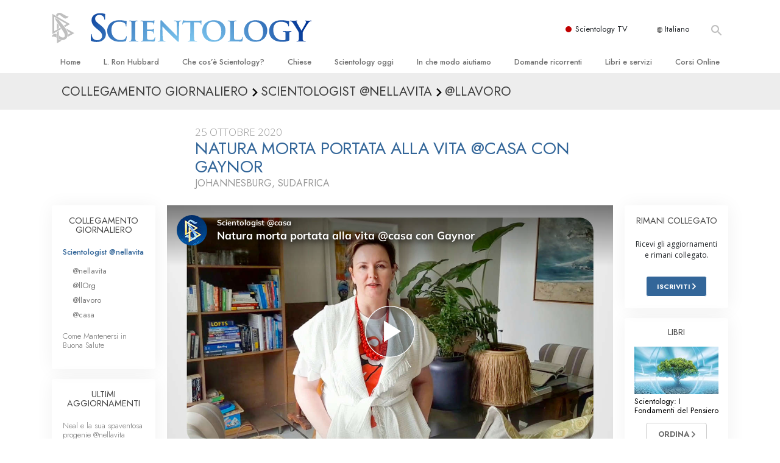

--- FILE ---
content_type: text/html; charset=utf-8
request_url: https://www.scientology.it/daily-connect/scientologists-at-home/real-life-still-lifes-home-with-gaynor-655014c6
body_size: 20518
content:
<!DOCTYPE html>
<html lang="it-IT" itemscope itemtype="http://schema.org/WebPage">
<head>
<meta charset="utf-8">








	<meta http-equiv="X-UA-Compatible" content="IE=edge">
<meta name="viewport" content="width=device-width, initial-scale=1, shrink-to-fit=no">



	
	<title>Natura morta portata alla vita @casa con Gaynor</title>
	<meta property="local-search-title" content="Natura morta portata alla vita @casa con Gaynor" />



<meta name="facebook-domain-verification" content="5fiylhjs3p0sadccmvhn5r1xhzsezm" />  






<meta name="description" content="Gaynor ha scoperto che la creazione è un modo costruttivo per passare il suo tempo a casa." />

<meta itemprop="datePublished" content="2020-10-25" />
<meta itemprop="publisher" content="Scientology" />
<meta property="article:published_time" content="2020-10-25T06:00:00-0700" />

<meta property="fb:admins" content="633862040" />













	






<script type="application/ld+json">
{
  "@context": "https://schema.org",
  "@type": "WebSite",
  
  "name": "Chiesa di Scientology: L. Ron Hubbard, Dianetics, Che cos'è Scientology?, Libri, Credenze, David Miscavige",
  "alternateName": ["Scientology", "scientology.it"],
  
  "url": "https://www.scientology.it/"
}
</script>


<meta property="og:url" content="https://www.scientology.it/daily-connect/scientologists-at-home/real-life-still-lifes-home-with-gaynor-655014c6" />

<meta property="og:site_name" content="Chiesa di Scientology: L. Ron Hubbard, Dianetics, Che cos'è Scientology?, Libri, Credenze, David Miscavige" />

<meta property="og:title" content="Natura morta portata alla vita @casa con Gaynor" />
<meta property="og:description" content="Gaynor ha scoperto che la creazione è un modo costruttivo per passare il suo tempo a casa." />

<meta property="og:image" content="https://files.scientology.org/imagecache/cropfit@w=1000@cr=0,0,1920,1080/data/shared/web/assets/videos/master_thumbs/scientologists-at-home-gaynor-655014c6_it_IT.jpg?k=STXWofgxnf" />
<meta property="og:type" content="website" />

<meta name="twitter:card" content="summary_large_image">
<meta name="twitter:title" content="Natura morta portata alla vita @casa con Gaynor">
<meta name="twitter:description" content="Gaynor ha scoperto che la creazione è un modo costruttivo per passare il suo tempo a casa." >
<meta name="twitter:image" content="https://files.scientology.org/imagecache/cropfit@w=1000@cr=0,0,1920,1080/data/shared/web/assets/videos/master_thumbs/scientologists-at-home-gaynor-655014c6_it_IT.jpg?k=STXWofgxnf">














<link rel="canonical" href="https://www.scientology.it/daily-connect/scientologists-at-home/real-life-still-lifes-home-with-gaynor-655014c6" />

















<link rel="alternate" hreflang="fr-CA" href="https://fr.scientology.ca/daily-connect/scientologists-at-home/real-life-still-lifes-home-with-gaynor-655014c6" />



<link rel="alternate" hreflang="ga-IE" href="https://ga.scientology.ie/daily-connect/scientologists-at-home/real-life-still-lifes-home-with-gaynor-655014c6" />



















<link rel="alternate" hreflang="st-ZA" href="https://st.scientology.org.za/daily-connect/scientologists-at-home/real-life-still-lifes-home-with-gaynor-655014c6" />







<link rel="alternate" hreflang="no-NO" href="https://www.scientologi.no/daily-connect/scientologists-at-home/real-life-still-lifes-home-with-gaynor-655014c6" />



<link rel="alternate" hreflang="sv-SE" href="https://www.scientologi.se/daily-connect/scientologists-at-home/real-life-still-lifes-home-with-gaynor-655014c6" />



<link rel="alternate" hreflang="fr-FR" href="https://www.scientologie.fr/daily-connect/scientologists-at-home/real-life-still-lifes-home-with-gaynor-655014c6" />





<link rel="alternate" hreflang="de-AT" href="https://www.scientology.at/daily-connect/scientologists-at-home/real-life-still-lifes-home-with-gaynor-655014c6" />



<link rel="alternate" hreflang="nl-BE" href="https://www.scientology.be/daily-connect/scientologists-at-home/real-life-still-lifes-home-with-gaynor-655014c6" />



<link rel="alternate" hreflang="en-CA" href="https://www.scientology.ca/daily-connect/scientologists-at-home/real-life-still-lifes-home-with-gaynor-655014c6" />



<link rel="alternate" hreflang="fr-CH" href="https://www.scientology.ch/daily-connect/scientologists-at-home/real-life-still-lifes-home-with-gaynor-655014c6" />



<link rel="alternate" hreflang="es-CL" href="https://www.scientology.cl/daily-connect/scientologists-at-home/real-life-still-lifes-home-with-gaynor-655014c6" />



<link rel="alternate" hreflang="es-CO" href="https://www.scientology.co/daily-connect/scientologists-at-home/real-life-still-lifes-home-with-gaynor-655014c6" />



<link rel="alternate" hreflang="en-NZ" href="https://www.scientology.co.nz/daily-connect/scientologists-at-home/real-life-still-lifes-home-with-gaynor-655014c6" />



<link rel="alternate" hreflang="de-DE" href="https://www.scientology.de/daily-connect/scientologists-at-home/real-life-still-lifes-home-with-gaynor-655014c6" />



<link rel="alternate" hreflang="da-DK" href="https://www.scientology.dk/daily-connect/scientologists-at-home/real-life-still-lifes-home-with-gaynor-655014c6" />



<link rel="alternate" hreflang="es-DO" href="https://www.scientology.do/daily-connect/scientologists-at-home/real-life-still-lifes-home-with-gaynor-655014c6" />



<link rel="alternate" hreflang="es-ES" href="https://www.scientology.es/daily-connect/scientologists-at-home/real-life-still-lifes-home-with-gaynor-655014c6" />



<link rel="alternate" hreflang="fr-GP" href="https://www.scientology.gp/daily-connect/scientologists-at-home/real-life-still-lifes-home-with-gaynor-655014c6" />



<link rel="alternate" hreflang="el-GR" href="https://www.scientology.gr/daily-connect/scientologists-at-home/real-life-still-lifes-home-with-gaynor-655014c6" />



<link rel="alternate" hreflang="en-IE" href="https://www.scientology.ie/daily-connect/scientologists-at-home/real-life-still-lifes-home-with-gaynor-655014c6" />



<link rel="alternate" hreflang="en-IN" href="https://www.scientology.in/daily-connect/scientologists-at-home/real-life-still-lifes-home-with-gaynor-655014c6" />



<link rel="alternate" hreflang="it-IT" href="https://www.scientology.it/daily-connect/scientologists-at-home/real-life-still-lifes-home-with-gaynor-655014c6" />



<link rel="alternate" hreflang="ja-JP" href="https://www.scientology.jp/daily-connect/scientologists-at-home/real-life-still-lifes-home-with-gaynor-655014c6" />



<link rel="alternate" hreflang="ru-KZ" href="https://www.scientology.kz/daily-connect/scientologists-at-home/real-life-still-lifes-home-with-gaynor-655014c6" />



<link rel="alternate" hreflang="nl-NL" href="https://www.scientology.nl/daily-connect/scientologists-at-home/real-life-still-lifes-home-with-gaynor-655014c6" />



<link rel="alternate" hreflang="en" href="https://www.scientology.org/daily-connect/scientologists-at-home/real-life-still-lifes-home-with-gaynor-655014c6" />



<link rel="alternate" hreflang="en-AU" href="https://www.scientology.org.au/daily-connect/scientologists-at-home/real-life-still-lifes-home-with-gaynor-655014c6" />



<link rel="alternate" hreflang="he-IL" href="https://www.scientology.org.il/daily-connect/scientologists-at-home/real-life-still-lifes-home-with-gaynor-655014c6" />



<link rel="alternate" hreflang="es-MX" href="https://www.scientology.org.mx/daily-connect/scientologists-at-home/real-life-still-lifes-home-with-gaynor-655014c6" />



<link rel="alternate" hreflang="en-NP" href="https://www.scientology.org.np/daily-connect/scientologists-at-home/real-life-still-lifes-home-with-gaynor-655014c6" />



<link rel="alternate" hreflang="zh-TW" href="https://www.scientology.org.tw/daily-connect/scientologists-at-home/real-life-still-lifes-home-with-gaynor-655014c6" />



<link rel="alternate" hreflang="en-GB" href="https://www.scientology.org.uk/daily-connect/scientologists-at-home/real-life-still-lifes-home-with-gaynor-655014c6" />



<link rel="alternate" hreflang="es-VE" href="https://www.scientology.org.ve/daily-connect/scientologists-at-home/real-life-still-lifes-home-with-gaynor-655014c6" />



<link rel="alternate" hreflang="en-ZA" href="https://www.scientology.org.za/daily-connect/scientologists-at-home/real-life-still-lifes-home-with-gaynor-655014c6" />



<link rel="alternate" hreflang="en-PH" href="https://www.scientology.ph/daily-connect/scientologists-at-home/real-life-still-lifes-home-with-gaynor-655014c6" />



<link rel="alternate" hreflang="pt-PT" href="https://www.scientology.pt/daily-connect/scientologists-at-home/real-life-still-lifes-home-with-gaynor-655014c6" />



<link rel="alternate" hreflang="ru-RU" href="https://www.scientology.ru/daily-connect/scientologists-at-home/real-life-still-lifes-home-with-gaynor-655014c6" />



<link rel="alternate" hreflang="en-RW" href="https://www.scientology.rw/daily-connect/scientologists-at-home/real-life-still-lifes-home-with-gaynor-655014c6" />



<link rel="alternate" hreflang="hu-HU" href="https://www.szcientologia.org.hu/daily-connect/scientologists-at-home/real-life-still-lifes-home-with-gaynor-655014c6" />



<link rel="alternate" hreflang="xh-ZA" href="https://xh.scientology.org.za/daily-connect/scientologists-at-home/real-life-still-lifes-home-with-gaynor-655014c6" />





<link rel="alternate" hreflang="zu-ZA" href="https://zu.scientology.org.za/daily-connect/scientologists-at-home/real-life-still-lifes-home-with-gaynor-655014c6" />








	<!-- <link rel="stylesheet" href="/scss/_combined-aft.css?_=0113a"> -->

	<!-- async cssload -->
	<!-- <link rel="preload" href="/scss/_combined.css?_=0113a" as="style" onload="this.onload=null;this.rel='stylesheet'">
	<noscript><link rel="stylesheet" href="/scss/_combined.css?_=0113a"></noscript> -->
	<!-- end of async css -->

	
    

	
	<link rel="stylesheet" href="/scss/_combined.css?_=0113a">
	
	

	

	<!--  -->
	
	
		
	
	
	<!--  -->

	

	

	<!-- slideshow classnames -->
	

	

	

	
		
		<link rel="stylesheet" href="/scss/combined_application.scss?_=0113a">
		
	

	

<script>
WebFontConfig = {
    google: {
        families: [
            
            'Open+Sans:300,400,700,300italic,400italic,700italic',
            'Jost:300,400,500,700,300italic,400italic,500italic,700italic',

        ]
    }
};

(function(d) {
    var wf = d.createElement('script'),
        s = d.scripts[0];
    wf.src = 'https://ajax.googleapis.com/ajax/libs/webfont/1.6.26/webfont.js';
    wf.async = true;
    s.parentNode.insertBefore(wf, s);
})(document);
</script>






	

	
		
			<!-- Global Site Tag (gtag.js) - Google Analytics -->
<script>
  window.dataLayer = window.dataLayer || [];
  function gtag(){dataLayer.push(arguments);}

  gtag('consent', 'default', {
    'ad_storage': 'denied',
    'analytics_storage': 'denied',
    'functionality_storage': 'denied',
    'personalization_storage': 'denied',
    'wait_for_update': 500 // Wait until baner loads
  });

  window.gtagConsentV2 = true;

  gtag('js', new Date());

  gtag('config', 'G-HQ1TBXCEJT', {
  send_page_view: false
});


  gtag('config', 'G-LQBFNWNT3G', {
  send_page_view: false
});
  gtag('config', 'AW-605112126', {
  send_page_view: false
});

// if any org set





</script>


<script async src="https://www.googletagmanager.com/gtag/js?id=G-HQ1TBXCEJT"></script>


<script type="text/plain" data-cookiecategory="targeting">
(function() {
  var ga = document.createElement('script'); ga.type = 'text/javascript'; ga.async = true;
  ga.src = ('https:' == document.location.protocol ? 'https://' : 'http://') + 'stats.g.doubleclick.net/dc.js';
  var s = document.getElementsByTagName('script')[0]; s.parentNode.insertBefore(ga, s);
})();
</script>




		
	

	<script>
		var cacheId = '0113a';
	</script>

	
	<script defer src="/_combined/application.js?_=0113a"></script>
	

	
	<script async src="/_combined/cssrelpreload.js?_=0113a"></script>
	<script async src="/_combined/lazyload.js?_=0113a"></script>
	

	
	<script async src="/_combined/application2.js?_=0113a"></script>
	
	<script async type="text/plain" data-cookiecategory="performance" src="/_combined/sentry.js?_=0113a"></script>
	

	
	<script src="https://tr.standardadmin.org/tr2.js" async></script>
	<script>
	var _tr = window._tr || [];
	</script>
	

</head>




<body class="preload   path-daily-connect path-daily-connect-scientologists-at-home path-daily-connect-scientologists-at-home-real-life-still-lifes-home-with-gaynor-655014c6 type-daily-connect home-no-overlap ">




<div class="search">
    <div class="search__form">
        <button class="btn btn--search-close" aria-label="Close search form">
            <img class="search-button--close-icon" src="/images/close-icon.svg" alt="">
        </button>
        <form class="" action="/search/">
            
            
                
            
            <div class="search__form---icon">
                <span class="icon-search"></span>
            </div>
            <input class="search__input" name="q" type="search" placeholder="Cerca…" autocomplete="off" autocorrect="off" autocapitalize="off" spellcheck="false" />
            <span class="d-none d-md-block search__info">Premi INVIO per cercare o ESC per chiudere</span>
        </form>
    </div>
</div><!-- /search -->

<!-- Videos for Org Sites -->









<div id="outer_shell">

    
        
<div class="container relative">
    <div class="external-navigation">
        
        <div class="external-navigation--item external-navigation--scntv">
            <!-- <a href="https://www.scientology.tv/it" target="_blank" class="no-decoration external-navigation--item-link"> -->
            <a href="https://www.scientology.tv/it/" target="_blank" class="no-decoration external-navigation--item-link">
                <span class="external-navigation--scntv--icon"></span>
                Scientology TV
                <span class="external-navigation--icon icon-external-link"></span>
            </a>
        </div>
        
        




<nav class="external-language-selector external-language-selector__v2 external-language">
    <div>
        <div class="external-navigation--item">
            
            <img src="/images/language-globe.svg" class="language-globe-white" alt="Language">
            <img src="/images/language-globe-gray.svg" class="language-globe-dark" alt="Language">
            Italiano
        </div>
        <!-- <span class="selector"><span class="bordered">it</span> LINGUA 
            <img class="arrow-svg arrow-svg-right" src="/images/arrow-right-white.svg" alt="">
        </span> -->
    </div>
    <ul>

        <a class="no-decoration " href="https://www.scientology.org.tw/daily-connect/scientologists-at-home/real-life-still-lifes-home-with-gaynor-655014c6">繁體中文 &#124; <span>Chinese</span></a>
        <a class="no-decoration " href="https://www.scientology.dk/daily-connect/scientologists-at-home/real-life-still-lifes-home-with-gaynor-655014c6">Dansk &#124; <span>Danish</span></a>
        <a class="no-decoration " href="https://www.scientology.de/daily-connect/scientologists-at-home/real-life-still-lifes-home-with-gaynor-655014c6">Deutsch &#124; <span>German</span></a>
        <a class="no-decoration " href="https://www.scientology.org/daily-connect/scientologists-at-home/real-life-still-lifes-home-with-gaynor-655014c6">English &#124; <span>English</span></a>
        <a class="no-decoration " href="https://www.scientology.gr/daily-connect/scientologists-at-home/real-life-still-lifes-home-with-gaynor-655014c6">Ελληνικά &#124; <span>Greek</span></a>
        <a class="no-decoration " href="https://www.scientology.org.mx/daily-connect/scientologists-at-home/real-life-still-lifes-home-with-gaynor-655014c6">Español (Latino) &#124; <span>Spanish</span></a>
        <a class="no-decoration " href="https://www.scientology.es/daily-connect/scientologists-at-home/real-life-still-lifes-home-with-gaynor-655014c6">Español (Castellano) &#124; <span>Castilian</span></a>
        <a class="no-decoration " href="https://www.scientologie.fr/daily-connect/scientologists-at-home/real-life-still-lifes-home-with-gaynor-655014c6">Français &#124; <span>French</span></a>
        <a class="no-decoration " href="https://www.scientology.org.il/daily-connect/scientologists-at-home/real-life-still-lifes-home-with-gaynor-655014c6">עברית &#124; <span>Hebrew</span></a>
        
        <a class="no-decoration language__selected" href="https://www.scientology.it/daily-connect/scientologists-at-home/real-life-still-lifes-home-with-gaynor-655014c6">Italiano &#124; <span>Italian</span></a>
        <a class="no-decoration " href="https://www.scientology.jp/daily-connect/scientologists-at-home/real-life-still-lifes-home-with-gaynor-655014c6">日本語 &#124; <span>Japanese</span></a>
        <a class="no-decoration " href="https://www.szcientologia.org.hu/daily-connect/scientologists-at-home/real-life-still-lifes-home-with-gaynor-655014c6">Magyar &#124; <span>Hungarian</span></a>
        <a class="no-decoration " href="https://www.scientology.nl/daily-connect/scientologists-at-home/real-life-still-lifes-home-with-gaynor-655014c6">Nederlands &#124; <span>Dutch</span></a>
        <a class="no-decoration " href="https://www.scientologi.no/daily-connect/scientologists-at-home/real-life-still-lifes-home-with-gaynor-655014c6">Norsk &#124; <span>Norwegian</span></a>
        <a class="no-decoration " href="https://www.scientology.pt/daily-connect/scientologists-at-home/real-life-still-lifes-home-with-gaynor-655014c6">Português &#124; <span>Portuguese</span></a>
        <a class="no-decoration " href="https://www.scientology.ru/daily-connect/scientologists-at-home/real-life-still-lifes-home-with-gaynor-655014c6">Русский &#124; <span>Russian</span></a>
        
        <a class="no-decoration " href="https://www.scientologi.se/daily-connect/scientologists-at-home/real-life-still-lifes-home-with-gaynor-655014c6">Svenska &#124; <span>Swedish</span></a>

        
        
    </ul>
</nav>

        
        <div class="btn--search"><span class="icon-search"></span></svg></div>
    </div>
</div>

    

    <div id="shell">

        




    <div class="org-site-name">
        
        
            
        
    </div>



<div class="banner-wrapper">
    <div class="banner-wrapper-container banner-wrapper-container__area-name">
        <div class="container">
            <div class="banner-wrapper--row row align-items-center justify-content-around justify-content-md-between">
                <div class="hamburger hamburger--slider-r hamburger-menu d-md-none">
                    <div class="hamburger-box">
                        <div class="hamburger-inner"></div>
                    </div>
                </div>
                
                <div class="d-flex align-items-center banner--logo">
    <div class="hamburger hamburger--slider-r hamburger-menu d-none d-md-block d-lg-none mr-2">
        <div class="hamburger-box">
            <div class="hamburger-inner"></div>
        </div>
    </div>

    <a class="no-decoration d-block w-100 scn-logo-link " href="/" itemscope itemtype="http://schema.org/Brand" class="">
        <div class="logo-on-light d-flex align-items-center">
            <div class="s-double-tri d-none d-md-block">
                
                
                    <img itemprop="logo" class="scn-symbol" src="/images/scientology-gray-logo.svg" alt="Scientology">
                
            </div>

            <div class="d-flex align-items-end scientology-logo-light">

                
                    <img itemprop="logo" class="scn-logo light-logo" src="/images/scientology-logo-white.svg">
                

                

                <img itemprop="logo" class="scn-logo dark-logo" src="/images/scientology-logos/scientology-logo-dark_en.svg">
                

                <div class="org-site-name">
                    
                </div>
            </div>


        </div>
    </a>
</div>

                <button class="btn btn--search d-md-none">
                    <div class="icon icon--search">
                        <span class="icon-search"></span>
                    </div>
                </button>

                 <div class="banner-subtool-row d-none d-md-flex align-items-center justify-content-end">
                    <div class="hamburger hamburger--slider-r hamburger-menu hamburger-menu__inverted wide-header__inverted--visible-lg">
                        <div class="hamburger-box">
                            <div class="hamburger-inner"></div>
                        </div>
                    </div>
                    
                    
                    
                <!-- 
                    <a href="/search.html" class="search-icon">
                        <img class="wide-header__hidden" src="/images/search-icon.svg" alt="">
                        <img class="wide-header__visible" src="/images/search-icon-white.svg" alt="">
                -->
                    </a>
                 </div>
            </div>
        </div>
    </div>
</div>

        








<div class="primary-nav-wrapper ">
	<div class="primary-nav-menu container d-none d-lg-block">
		<ul class="top-menu">
			
				
				
					<li class="menu-item   nav-trail-false">
						<div class="rel">
							
							<!-- For orgs /news/ send to grand opening if we don't have any news -->
							

							
							<a href="/"  class="menu-link">
								Home
							</a>
							
							
						</div>

					</li>
				
			
				
				
					<li class="menu-item   nav-trail-false">
						<div class="rel">
							
							<!-- For orgs /news/ send to grand opening if we don't have any news -->
							

							
							<a href="/l-ron-hubbard/"  class="menu-link">
								L. Ron Hubbard
							</a>
							
							
						</div>

					</li>
				
			
				
				
					<li class="menu-item   parent nav-trail-false">
						<div class="rel">
							
							<!-- For orgs /news/ send to grand opening if we don't have any news -->
							

							
							<a href="/what-is-scientology/"  class="menu-link">
								Che cos’è Scientology?
							</a>
							
								<div class="frog"> <!-- back -->
									<ul class="second-level">
										
											<li >
												<a href="/what-is-scientology/" class="menu-link title">
													Credenze e pratiche
												</a>
											</li>
										
											<li >
												<a href="/what-is-scientology/the-scientology-creeds-and-codes/" class="menu-link title">
													Credo e codici di Scientology
												</a>
											</li>
										
											<li >
												<a href="/what-is-scientology/what-scientologists-say-about-scientology.html" class="menu-link title">
													Che cosa dicono gli Scientologist riguardo a Scientology
												</a>
											</li>
										
											<li >
												<a href="/video/meet-a-scientologist.html" class="menu-link title">
													Incontra uno Scientologist
												</a>
											</li>
										
											<li >
												<a href="/what-is-scientology/inside-a-church-scientology.html" class="menu-link title">
													All’interno di una Chiesa
												</a>
											</li>
										
											<li >
												<a href="/what-is-scientology/basic-principles-of-scientology/" class="menu-link title">
													I Principi Fondamentali di Scientology
												</a>
											</li>
										
											<li >
												<a href="/what-is-dianetics/basic-principles-of-scientology/dianetics-understanding-the-mind.html" class="menu-link title">
													Un’Introduzione a Dianetics
												</a>
											</li>
										
											<li >
												<a href="/what-is-scientology/love-hate-what-is-greatness.html" class="menu-link title">
													Amore e Odio: <br/>Che Cos’è la Grandezza?
												</a>
											</li>
										
									</ul>
								</div>
							
							
						</div>

					</li>
				
			
				
				
					<li class="menu-item   parent nav-trail-false">
						<div class="rel">
							
							<!-- For orgs /news/ send to grand opening if we don't have any news -->
							

							
							<a href="/churches/"  class="menu-link">
								Chiese
							</a>
							
								<div class="frog"> <!-- back -->
									<ul class="second-level">
										
											<li >
												<a href="/churches/locator.html" class="menu-link title">
													Trova una chiesa
												</a>
											</li>
										
											<li >
												<a href="/churches/ideal-orgs/" class="menu-link title">
													Chiese Ideali di Scientology
												</a>
											</li>
										
											<li >
												<a href="/churches/advanced-scientology-organizations/" class="menu-link title">
													Organizzazioni Avanzate
												</a>
											</li>
										
											<li >
												<a href="/churches/flag-land-base/" class="menu-link title">
													Base a terra di Flag 
												</a>
											</li>
										
											<li >
												<a href="/churches/freewinds/" class="menu-link title">
													Freewinds
												</a>
											</li>
										
											<li >
												<a href="/churches/bringing-scientology-world/" class="menu-link title">
													Portare Scientology al mondo
												</a>
											</li>
										
									</ul>
								</div>
							
							
						</div>

					</li>
				
			
				
			
				
				
					<li class="menu-item   parent nav-trail-false">
						<div class="rel">
							
							<!-- For orgs /news/ send to grand opening if we don't have any news -->
							

							
							<a href="/scientology-today/"  class="menu-link">
								Scientology oggi
							</a>
							
								<div class="frog"> <!-- back -->
									<ul class="second-level">
										
											<li >
												<a href="/scientology-today/category/expansion/" class="menu-link title">
													Inaugurazioni
												</a>
											</li>
										
											<li >
												<a href="/scientology-today/category/scientology-events/" class="menu-link title">
													Celebrazioni Internazionali di Scientology
												</a>
											</li>
										
											<li >
												<a href="/david-miscavige/" class="menu-link title">
													David Miscavige: Leader Ecclesiastico di Scientology
												</a>
											</li>
										
									</ul>
								</div>
							
							
						</div>

					</li>
				
			
				
				
					<li class="menu-item   parent nav-trail-false">
						<div class="rel">
							
							<!-- For orgs /news/ send to grand opening if we don't have any news -->
							

							
							<a href="/how-we-help/"  class="menu-link">
								In che modo aiutiamo
							</a>
							
								<div class="frog"> <!-- back -->
									<ul class="second-level">
										
											<li >
												<a href="/how-we-help/way-to-happiness/" class="menu-link title">
													La Via della Felicità 
												</a>
											</li>
										
											<li >
												<a href="/how-we-help/applied-scholastics/" class="menu-link title">
													Applied Scholastics
												</a>
											</li>
										
											<li >
												<a href="/how-we-help/criminon/" class="menu-link title">
													Criminon
												</a>
											</li>
										
											<li >
												<a href="/how-we-help/narconon/" class="menu-link title">
													Narconon
												</a>
											</li>
										
											<li >
												<a href="/how-we-help/truth-about-drugs/" class="menu-link title">
													La Verità sulla Droga
												</a>
											</li>
										
											<li >
												<a href="/how-we-help/human-rights/" class="menu-link title">
													Uniti per i Diritti Umani
												</a>
											</li>
										
											<li >
												<a href="/how-we-help/citizens-commission-on-human-rights/" class="menu-link title">
													Comitato dei Cittadini per i Diritti Umani
												</a>
											</li>
										
											<li >
												<a href="/how-we-help/volunteer-ministers/" class="menu-link title">
													Ministri Volontari di Scientology
												</a>
											</li>
										
									</ul>
								</div>
							
							
						</div>

					</li>
				
			
				
				
					<li class="menu-item   parent nav-trail-false">
						<div class="rel">
							
							<!-- For orgs /news/ send to grand opening if we don't have any news -->
							

							
							<a href="/faq/"  class="menu-link">
								Domande ricorrenti
							</a>
							
								<div class="frog"> <!-- back -->
									<ul class="second-level">
										
											<li >
												<a href="/faq/background-and-basic-principles/what-does-the-word-scientology-mean.html" class="menu-link title">
													Contesto e principi fondamentali
												</a>
											</li>
										
											<li >
												<a href="/faq/inside-a-church-of-scientology/what-goes-scientology-church.html" class="menu-link title">
													All’interno di una Chiesa
												</a>
											</li>
										
											<li >
												<a href="/faq/the-organization-of-scientology/how-is-the-church-of-scientology-structured.html" class="menu-link title">
													L’organizzazione di Scientology
												</a>
											</li>
										
									</ul>
								</div>
							
							
						</div>

					</li>
				
			
				
				
					<li class="menu-item   parent nav-trail-false">
						<div class="rel">
							
							<!-- For orgs /news/ send to grand opening if we don't have any news -->
							

							
							<a href="/store/category/beginning-books.html"  class="menu-link">
								Libri e servizi
							</a>
							
								<div class="frog"> <!-- back -->
									<ul class="second-level">
										
											<li >
												<a href="/store/category/beginning-books.html" class="menu-link title">
													Libri introduttivi
												</a>
											</li>
										
											<li >
												<a href="/store/category/beginning-audiobooks.html" class="menu-link title">
													Audiolibri
												</a>
											</li>
										
											<li >
												<a href="/store/category/classics-lectures.html" class="menu-link title">
													Conferenze Introduttive
												</a>
											</li>
										
											<li >
												<a href="/store/category/books-on-film.html" class="menu-link title">
													Film introduttivi
												</a>
											</li>
										
											<li >
												<a href="/beginning-services/" class="menu-link title">
													Servizi Introduttivi
												</a>
											</li>
										
									</ul>
								</div>
							
							
						</div>

					</li>
				
			
				
				
					<li class="menu-item   parent nav-trail-false">
						<div class="rel">
							
							<!-- For orgs /news/ send to grand opening if we don't have any news -->
							

							
							<a href="/courses/"  class="menu-link">
								Corsi Online
							</a>
							
								<div class="frog"> <!-- back -->
									<ul class="second-level">
										
											<li >
												<a href="/courses/conflicts/overview.html" class="menu-link title">
													Come Risolvere i Conflitti
												</a>
											</li>
										
											<li >
												<a href="/courses/dynamics/overview.html" class="menu-link title">
													Le Dinamiche dell’Esistenza
												</a>
											</li>
										
											<li >
												<a href="/courses/understanding/overview.html" class="menu-link title">
													Le Componenti della Comprensione
												</a>
											</li>
										
											<li >
												<a href="/courses/solutions/overview.html" class="menu-link title">
													Soluzioni per un Ambiente Pericoloso
												</a>
											</li>
										
											<li >
												<a href="/courses/assists/overview.html" class="menu-link title">
													Assistenze per Malattie e Ferite 
												</a>
											</li>
										
											<li >
												<a href="/courses/integrity/overview.html" class="menu-link title">
													Integrità e Onestà
												</a>
											</li>
										
											<li >
												<a href="/courses/marriage/overview.html" class="menu-link title">
													Il Matrimonio
												</a>
											</li>
										
											<li >
												<a href="/courses/tone-scale/overview.html" class="menu-link title">
													La Scala del Tono Emozionale
												</a>
											</li>
										
											<li >
												<a href="/courses/drugs/overview.html" class="menu-link title">
													Una Soluzione al Problema Droga
												</a>
											</li>
										
											<li >
												<a href="/courses/children/overview.html" class="menu-link title">
													Bambini
												</a>
											</li>
										
											<li >
												<a href="/courses/tools/overview.html" class="menu-link title">
													Come Affrontare il Lavoro
												</a>
											</li>
										
											<li >
												<a href="/courses/conditions/overview.html" class="menu-link title">
													L’Etica e le Condizioni 
												</a>
											</li>
										
											<li >
												<a href="/courses/suppression/overview.html" class="menu-link title">
													Le Cause della Soppressione 
												</a>
											</li>
										
											<li >
												<a href="/courses/investigations/overview.html" class="menu-link title">
													Investigazioni
												</a>
											</li>
										
											<li >
												<a href="/courses/organizing/overview.html" class="menu-link title">
													Le Basi Organizzative
												</a>
											</li>
										
											<li >
												<a href="/courses/public-relations/overview.html" class="menu-link title">
													I Fondamenti delle Relazioni Pubbliche
												</a>
											</li>
										
											<li >
												<a href="/courses/targets/overview.html" class="menu-link title">
													Obiettivi e Mete
												</a>
											</li>
										
											<li >
												<a href="/courses/study/overview.html" class="menu-link title">
													La Tecnologia di Studio
												</a>
											</li>
										
											<li >
												<a href="/courses/communication/overview.html" class="menu-link title">
													Comunicazione
												</a>
											</li>
										
									</ul>
								</div>
							
							
						</div>

					</li>
				
			
		</ul>
	</div>
</div>








<div class="nav-bar">
	<ul>
		
			
			<li class="nav-bar--link" data-menuid="0">
				
				<!-- For orgs /news/ send to grand opening if we don't have any news -->
				
				
				
				<a href="/"  class="menu-link no-decoration">
					
						<img class="nav-bar--arrow" src="/org-logo/arrow-right.svg?color=336699" alt="">
					
					HOME
				</a>
				
			</li>

			

		
			
			<li class="nav-bar--link" data-menuid="1">
				
				<!-- For orgs /news/ send to grand opening if we don't have any news -->
				
				
				
				<a href="/l-ron-hubbard/"  class="menu-link no-decoration">
					
						<img class="nav-bar--arrow" src="/org-logo/arrow-right.svg?color=336699" alt="">
					
					L. RON HUBBARD
				</a>
				
			</li>

			

		
			
			<li class="nav-bar--link" data-menuid="2">
				
				<!-- For orgs /news/ send to grand opening if we don't have any news -->
				
				
				
				<a href="/what-is-scientology/"  class="menu-link no-decoration">
					
						<img class="nav-bar--arrow" src="/org-logo/arrow-right.svg?color=336699" alt="">
					
					CHE COS’È SCIENTOLOGY?
				</a>
				
			</li>

			
				<div class="nav-bar--frog" data-menuid="2">
					<ul class="nav-bar--second-level">
						
							<li>
								<a href="/what-is-scientology/" class="nav-bar--second-level__link">
									Credenze e pratiche
								</a>
							</li>
						
							<li>
								<a href="/what-is-scientology/the-scientology-creeds-and-codes/" class="nav-bar--second-level__link">
									Credo e codici di Scientology
								</a>
							</li>
						
							<li>
								<a href="/what-is-scientology/what-scientologists-say-about-scientology.html" class="nav-bar--second-level__link">
									Che cosa dicono gli Scientologist riguardo a Scientology
								</a>
							</li>
						
							<li>
								<a href="/video/meet-a-scientologist.html" class="nav-bar--second-level__link">
									Incontra uno Scientologist
								</a>
							</li>
						
							<li>
								<a href="/what-is-scientology/inside-a-church-scientology.html" class="nav-bar--second-level__link">
									All’interno di una Chiesa
								</a>
							</li>
						
							<li>
								<a href="/what-is-scientology/basic-principles-of-scientology/" class="nav-bar--second-level__link">
									I Principi Fondamentali di Scientology
								</a>
							</li>
						
							<li>
								<a href="/what-is-dianetics/basic-principles-of-scientology/dianetics-understanding-the-mind.html" class="nav-bar--second-level__link">
									Un’Introduzione a Dianetics
								</a>
							</li>
						
							<li>
								<a href="/what-is-scientology/love-hate-what-is-greatness.html" class="nav-bar--second-level__link">
									Amore e Odio: <br/>Che Cos’è la Grandezza?
								</a>
							</li>
						
					</ul>
				</div>
			

		
			
			<li class="nav-bar--link" data-menuid="3">
				
				<!-- For orgs /news/ send to grand opening if we don't have any news -->
				
				
				
				<a href="/churches/"  class="menu-link no-decoration">
					
						<img class="nav-bar--arrow" src="/org-logo/arrow-right.svg?color=336699" alt="">
					
					CHIESE
				</a>
				
			</li>

			
				<div class="nav-bar--frog" data-menuid="3">
					<ul class="nav-bar--second-level">
						
							<li>
								<a href="/churches/locator.html" class="nav-bar--second-level__link">
									Trova una chiesa
								</a>
							</li>
						
							<li>
								<a href="/churches/ideal-orgs/" class="nav-bar--second-level__link">
									Chiese Ideali di Scientology
								</a>
							</li>
						
							<li>
								<a href="/churches/advanced-scientology-organizations/" class="nav-bar--second-level__link">
									Organizzazioni Avanzate
								</a>
							</li>
						
							<li>
								<a href="/churches/flag-land-base/" class="nav-bar--second-level__link">
									Base a terra di Flag 
								</a>
							</li>
						
							<li>
								<a href="/churches/freewinds/" class="nav-bar--second-level__link">
									Freewinds
								</a>
							</li>
						
							<li>
								<a href="/churches/bringing-scientology-world/" class="nav-bar--second-level__link">
									Portare Scientology al mondo
								</a>
							</li>
						
					</ul>
				</div>
			

		
			
			<li class="nav-bar--link" data-menuid="4">
				
				<!-- For orgs /news/ send to grand opening if we don't have any news -->
				
				
				
				<a href="/daily-connect/"  class="menu-link no-decoration">
					
						<img class="nav-bar--arrow" src="/org-logo/arrow-right.svg?color=336699" alt="">
					
					COLLEGAMENTO GIORNALIERO
				</a>
				
			</li>

			
				<div class="nav-bar--frog" data-menuid="4">
					<ul class="nav-bar--second-level">
						
							<li>
								<a href="/daily-connect/scientologists-at-life/" class="nav-bar--second-level__link">
									Scientologist @nellavita
								</a>
							</li>
						
							<li>
								<a href="/staywell/" class="nav-bar--second-level__link">
									Come Mantenersi in Buona Salute
								</a>
							</li>
						
					</ul>
				</div>
			

		
			
			<li class="nav-bar--link" data-menuid="5">
				
				<!-- For orgs /news/ send to grand opening if we don't have any news -->
				
				
				
				<a href="/scientology-today/"  class="menu-link no-decoration">
					
						<img class="nav-bar--arrow" src="/org-logo/arrow-right.svg?color=336699" alt="">
					
					SCIENTOLOGY OGGI
				</a>
				
			</li>

			
				<div class="nav-bar--frog" data-menuid="5">
					<ul class="nav-bar--second-level">
						
							<li>
								<a href="/scientology-today/category/expansion/" class="nav-bar--second-level__link">
									Inaugurazioni
								</a>
							</li>
						
							<li>
								<a href="/scientology-today/category/scientology-events/" class="nav-bar--second-level__link">
									Celebrazioni Internazionali di Scientology
								</a>
							</li>
						
							<li>
								<a href="/david-miscavige/" class="nav-bar--second-level__link">
									David Miscavige: Leader Ecclesiastico di Scientology
								</a>
							</li>
						
					</ul>
				</div>
			

		
			
			<li class="nav-bar--link" data-menuid="6">
				
				<!-- For orgs /news/ send to grand opening if we don't have any news -->
				
				
				
				<a href="/how-we-help/"  class="menu-link no-decoration">
					
						<img class="nav-bar--arrow" src="/org-logo/arrow-right.svg?color=336699" alt="">
					
					IN CHE MODO AIUTIAMO
				</a>
				
			</li>

			
				<div class="nav-bar--frog" data-menuid="6">
					<ul class="nav-bar--second-level">
						
							<li>
								<a href="/how-we-help/way-to-happiness/" class="nav-bar--second-level__link">
									La Via della Felicità 
								</a>
							</li>
						
							<li>
								<a href="/how-we-help/applied-scholastics/" class="nav-bar--second-level__link">
									Applied Scholastics
								</a>
							</li>
						
							<li>
								<a href="/how-we-help/criminon/" class="nav-bar--second-level__link">
									Criminon
								</a>
							</li>
						
							<li>
								<a href="/how-we-help/narconon/" class="nav-bar--second-level__link">
									Narconon
								</a>
							</li>
						
							<li>
								<a href="/how-we-help/truth-about-drugs/" class="nav-bar--second-level__link">
									La Verità sulla Droga
								</a>
							</li>
						
							<li>
								<a href="/how-we-help/human-rights/" class="nav-bar--second-level__link">
									Uniti per i Diritti Umani
								</a>
							</li>
						
							<li>
								<a href="/how-we-help/citizens-commission-on-human-rights/" class="nav-bar--second-level__link">
									Comitato dei Cittadini per i Diritti Umani
								</a>
							</li>
						
							<li>
								<a href="/how-we-help/volunteer-ministers/" class="nav-bar--second-level__link">
									Ministri Volontari di Scientology
								</a>
							</li>
						
					</ul>
				</div>
			

		
			
			<li class="nav-bar--link" data-menuid="7">
				
				<!-- For orgs /news/ send to grand opening if we don't have any news -->
				
				
				
				<a href="/faq/"  class="menu-link no-decoration">
					
						<img class="nav-bar--arrow" src="/org-logo/arrow-right.svg?color=336699" alt="">
					
					DOMANDE RICORRENTI
				</a>
				
			</li>

			
				<div class="nav-bar--frog" data-menuid="7">
					<ul class="nav-bar--second-level">
						
							<li>
								<a href="/faq/background-and-basic-principles/what-does-the-word-scientology-mean.html" class="nav-bar--second-level__link">
									Contesto e principi fondamentali
								</a>
							</li>
						
							<li>
								<a href="/faq/inside-a-church-of-scientology/what-goes-scientology-church.html" class="nav-bar--second-level__link">
									All’interno di una Chiesa
								</a>
							</li>
						
							<li>
								<a href="/faq/the-organization-of-scientology/how-is-the-church-of-scientology-structured.html" class="nav-bar--second-level__link">
									L’organizzazione di Scientology
								</a>
							</li>
						
					</ul>
				</div>
			

		
			
			<li class="nav-bar--link" data-menuid="8">
				
				<!-- For orgs /news/ send to grand opening if we don't have any news -->
				
				
				
				<a href="/store/category/beginning-books.html"  class="menu-link no-decoration">
					
						<img class="nav-bar--arrow" src="/org-logo/arrow-right.svg?color=336699" alt="">
					
					LIBRI E SERVIZI
				</a>
				
			</li>

			
				<div class="nav-bar--frog" data-menuid="8">
					<ul class="nav-bar--second-level">
						
							<li>
								<a href="/store/category/beginning-books.html" class="nav-bar--second-level__link">
									Libri introduttivi
								</a>
							</li>
						
							<li>
								<a href="/store/category/beginning-audiobooks.html" class="nav-bar--second-level__link">
									Audiolibri
								</a>
							</li>
						
							<li>
								<a href="/store/category/classics-lectures.html" class="nav-bar--second-level__link">
									Conferenze Introduttive
								</a>
							</li>
						
							<li>
								<a href="/store/category/books-on-film.html" class="nav-bar--second-level__link">
									Film introduttivi
								</a>
							</li>
						
							<li>
								<a href="/beginning-services/" class="nav-bar--second-level__link">
									Servizi Introduttivi
								</a>
							</li>
						
					</ul>
				</div>
			

		
			
			<li class="nav-bar--link" data-menuid="9">
				
				<!-- For orgs /news/ send to grand opening if we don't have any news -->
				
				
				
				<a href="/courses/"  class="menu-link no-decoration">
					
						<img class="nav-bar--arrow" src="/org-logo/arrow-right.svg?color=336699" alt="">
					
					CORSI ONLINE
				</a>
				
			</li>

			
				<div class="nav-bar--frog" data-menuid="9">
					<ul class="nav-bar--second-level">
						
							<li>
								<a href="/courses/conflicts/overview.html" class="nav-bar--second-level__link">
									Come Risolvere i Conflitti
								</a>
							</li>
						
							<li>
								<a href="/courses/dynamics/overview.html" class="nav-bar--second-level__link">
									Le Dinamiche dell’Esistenza
								</a>
							</li>
						
							<li>
								<a href="/courses/understanding/overview.html" class="nav-bar--second-level__link">
									Le Componenti della Comprensione
								</a>
							</li>
						
							<li>
								<a href="/courses/solutions/overview.html" class="nav-bar--second-level__link">
									Soluzioni per un Ambiente Pericoloso
								</a>
							</li>
						
							<li>
								<a href="/courses/assists/overview.html" class="nav-bar--second-level__link">
									Assistenze per Malattie e Ferite 
								</a>
							</li>
						
							<li>
								<a href="/courses/integrity/overview.html" class="nav-bar--second-level__link">
									Integrità e Onestà
								</a>
							</li>
						
							<li>
								<a href="/courses/marriage/overview.html" class="nav-bar--second-level__link">
									Il Matrimonio
								</a>
							</li>
						
							<li>
								<a href="/courses/tone-scale/overview.html" class="nav-bar--second-level__link">
									La Scala del Tono Emozionale
								</a>
							</li>
						
							<li>
								<a href="/courses/drugs/overview.html" class="nav-bar--second-level__link">
									Una Soluzione al Problema Droga
								</a>
							</li>
						
							<li>
								<a href="/courses/children/overview.html" class="nav-bar--second-level__link">
									Bambini
								</a>
							</li>
						
							<li>
								<a href="/courses/tools/overview.html" class="nav-bar--second-level__link">
									Come Affrontare il Lavoro
								</a>
							</li>
						
							<li>
								<a href="/courses/conditions/overview.html" class="nav-bar--second-level__link">
									L’Etica e le Condizioni 
								</a>
							</li>
						
							<li>
								<a href="/courses/suppression/overview.html" class="nav-bar--second-level__link">
									Le Cause della Soppressione 
								</a>
							</li>
						
							<li>
								<a href="/courses/investigations/overview.html" class="nav-bar--second-level__link">
									Investigazioni
								</a>
							</li>
						
							<li>
								<a href="/courses/organizing/overview.html" class="nav-bar--second-level__link">
									Le Basi Organizzative
								</a>
							</li>
						
							<li>
								<a href="/courses/public-relations/overview.html" class="nav-bar--second-level__link">
									I Fondamenti delle Relazioni Pubbliche
								</a>
							</li>
						
							<li>
								<a href="/courses/targets/overview.html" class="nav-bar--second-level__link">
									Obiettivi e Mete
								</a>
							</li>
						
							<li>
								<a href="/courses/study/overview.html" class="nav-bar--second-level__link">
									La Tecnologia di Studio
								</a>
							</li>
						
							<li>
								<a href="/courses/communication/overview.html" class="nav-bar--second-level__link">
									Comunicazione
								</a>
							</li>
						
					</ul>
				</div>
			

		
	</ul>
</div>





        <div id="header_and_content">

            
            <div id="header_container" class="clearfix header-container">
                <div id="header" class="header">
                    <div class="container">
                        














	
	
		
			
		
		
		
	
		
		
		
	
		
		
		
			
				
			
				
			
				
			
				
			
				
			
				
			
				
			
				
			
		
	
		
		
		
			
				
			
				
			
				
			
				
			
				
			
				
			
		
	
		
			
		
		
		
			
				
			
				
			
		
	
		
		
		
			
				
			
				
			
				
			
		
	
		
		
		
			
				
			
				
			
				
			
				
			
				
			
				
			
				
			
				
			
		
	
		
		
		
			
				
			
				
			
				
			
		
	
		
		
		
			
				
			
				
			
				
			
				
			
				
			
		
	
		
		
		
			
				
			
				
			
				
			
				
			
				
			
				
			
				
			
				
			
				
			
				
			
				
			
				
			
				
			
				
			
				
			
				
			
				
			
				
			
				
			
		
	




	
	
	
		
	

	
	
	
	

	
	

	


	
		
		
		
			
		
	


	
		
		
			
		
			

				
					
				
				
				
				
				
					
				
				
			
		
			

				
					
				
				
				
				
				
				
			
		
			

				
					
				
				
				
				
				
				
			
		
	


	
	
	<div class="bs-extender">
		<div class="breadcrumb-nav">
			<div class="container">
				<div class="breadcrumb-nav--title" itemscope="" itemtype="https://schema.org/BreadcrumbList">
					<span itemprop="itemListElement" itemscope="" itemtype="https://schema.org/ListItem">
						<a class="breadcrumb-nav--link " href="/daily-connect/" itemprop="item">
	
							<span itemprop="name">
								COLLEGAMENTO GIORNALIERO
							</span>
							<meta itemprop="position" content="1">
						</a>
	
						<span class="d-inline-block breadcrumb-nav--arrow" style="width: 10px;">
							<img style="margin-top: -3px;" src="/images/arrow-right.svg" alt="">
						</span>
	
					</span>
					
					
					

					
					
					
						
							
							
						
						
					
	
					<span itemprop="itemListElement" itemscope="" itemtype="https://schema.org/ListItem">
						<a class="breadcrumb-nav--link breadcrumb-nav--link__secondary"
							href="/daily-connect/scientologists-at-life/" itemprop="item">
	
							<span itemprop="name">
								SCIENTOLOGIST @NELLAVITA
							</span>
							<meta itemprop="position" content="2">
						</a>

						
						<span class="d-inline-block breadcrumb-nav--arrow" style="width: 10px;">
							<img style="margin-top: -3px;" src="/images/arrow-right.svg" alt="">
						</span>
						
					</span>
					
					<span itemprop="itemListElement" itemscope="" itemtype="https://schema.org/ListItem">
						<a class="breadcrumb-nav--link breadcrumb-nav--link__secondary"
							href="/daily-connect/scientologists-at-life/at-work.html" itemprop="item">
	
							<span itemprop="name">
								
									@LLAVORO
								

							</span>
							<meta itemprop="position" content="3">
						</a>
					</span>
					
				</div>
			</div>
		</div>
	</div>
	



                    </div>
                </div>
            </div>
            

            

            

            
        
            

<div class="container mt-4 mb-4">
    <div class="row justify-content-center">
        <div class="col-lg-14">

            <div class="int-news--date date__hidden" itemprop="datePublished" data-timestamp="1603630800">
                <timeoutput>
                    25 OTTOBRE 2020
                </timeoutput>

                
                
            </div>
            
            <h1 class="editable-text int-news--title" data-editable-attr-name="Title">
                Natura morta portata alla vita @casa con Gaynor
            </h1>
            
            
            <div class="int-news--location attr-location">
                JOHANNESBURG, SUDAFRICA
            </div>
            

        </div>
    </div>
</div>
    


            <div id="content_container" class="body container has-leftsidebar has-rightsidebar">

                <!-- NOTE: if you want schema, put it in the page itself: itemscope itemtype="http://schema.org/Article" -->

                
                <article id="content" class="row main-content justify-content-between">
                


                    <div class="col-24 page-title--wrapper">
                        <div class="row justify-content-center">
                            <div class="col-lg-14">
                                
                                <div class="d-block mb-3"></div>
                            </div>
                        </div>
                    </div>

                    

                    
                    <main itemscope itemtype="http://schema.org/Article" class="main col-lg-14 order-lg-4">
                    

                    <div class="main__both-sidebars">
                        
    <div class="editable editable-body editable-body__orgs">
    
        

        

        

        

        
        <div class="medium-insert-embeds">
            <figure>
                <div class="medium-insert-embed">
                    <div class="video video-youtube">
                        <iframe width="420" height="315" src="https://www.scientology.tv/it/series/scientologists-at-home/clips/real-life-still-lifes-home-with-gaynor-655014c6?iframe=1&autoplay=1&origin=https://www.scientology.it/"  allowfullscreen=""></iframe>
                    </div>
                </div>
            </figure>
        </div>
    
    
        

        <p>Gaynor ha scoperto che la creazione è un modo costruttivo per passare il suo tempo a casa. Così, realizza nature morte con oggetti reali di casa sua, sistemandone la disposizione fino a ottenere la composizione desiderata. La saggezza di ciò che sta alla base del ciclo della creazione è contenuta in <em>Scientology: I Fondamenti del Pensiero</em>.</p> <p>Scoprite che cosa sono la mente, lo spirito e la vita. Leggete il libro <em><a href="https://www.scientology.it/store/item/scientology-the-fundamentals-of-thought-paperback.html" target="_blank">Scientology: I Fondamenti del Pensiero</a></em>.</p>
    
    </div>

    <div class="clearfix"></div>
    
    

    
        
            <p>
    <a href="/daily-connect/scientologists-at-home/"><em>Scientologist @casa</em></a> presenta le numerose persone di tutto il mondo che rimangono al sicuro, restano in buona salute e prosperano nella vita.
</p>
        
    


                    </div>


                        <div class="related-articles-block mt-5">
    <h6 class="title">
        Argomenti
    </h6>
    <p class="related-articles-tags">
        
            
            <a href="/daily-connect/category/?tag=Johannesburg" class="label">
                Johannesburg
            </a>
            
        
            
            <a href="/daily-connect/category/?tag=South+Africa" class="label">
                Sudafrica
            </a>
            
        
            
            <a href="/daily-connect/category/?tag=Scientology%3A+The+Fundamentals+of+Thought" class="label">
                Scientology: I Fondamenti del Pensiero
            </a>
            
        
            
            <a href="/daily-connect/category/?tag=%40work" class="label">
                @work
            </a>
            
        
    </p>
</div>
                    </main>

                    
                        <aside id="sidebar_left" class="site-sidebar col-24 col-14 col-lg-4 sidebar--thinner order-lg-1">
                            


  









<div class="sidebar__item">
  <h6 class="subheader--title">
    <a class="no-decoration" href="/daily-connect/">
      COLLEGAMENTO GIORNALIERO
    </a>
  </h6>
  <ul class="submenu-block">
      
      
        

        
             

             
        
             

             
        
             

             
        
             

             
        
        
        
          
        
        <li>
          <a class="listing-item  listing-item__active" href="/daily-connect/scientologists-at-life/">
            Scientologist @nellavita
          </a>
          
            
          <ul class="listing-item__second-level--wrapper">
             
             
             <li class="">
               <a href="/daily-connect/scientologists-at-life/at-life.html" class="listing-item listing-item__second-level " data-listing-item="0">
                 <svg class="listing-item__arrow"><use href="#arrow-right"></use></svg>
                 @nellavita
               </a>
             </li>
             
             
             <li class="">
               <a href="/daily-connect/scientologists-at-life/at-the-org.html" class="listing-item listing-item__second-level " data-listing-item="1">
                 <svg class="listing-item__arrow"><use href="#arrow-right"></use></svg>
                 @llOrg
               </a>
             </li>
             
             
             <li class="">
               <a href="/daily-connect/scientologists-at-life/at-work.html" class="listing-item listing-item__second-level " data-listing-item="2">
                 <svg class="listing-item__arrow"><use href="#arrow-right"></use></svg>
                 @llavoro
               </a>
             </li>
             
             
             <li class="">
               <a href="/daily-connect/scientologists-at-life/at-home.html" class="listing-item listing-item__second-level " data-listing-item="3">
                 <svg class="listing-item__arrow"><use href="#arrow-right"></use></svg>
                 @casa
               </a>
             </li>
             
           </ul>
            
           
        </li>

        
      
        

        
        
        
        <li>
          <a class="listing-item " href="/staywell/">
            Come Mantenersi in Buona Salute
          </a>
          
        </li>

        
      
  </ul>

  <div class="clearfix"></div>
</div>






<!-- special-day-published disable sidebar if tooo many specials-->


<div class="sidebar__item course-sidebar-ad todays-update">

    
    <h6 class="subheader--title">
    ULTIMI AGGIORNAMENTI
    </h6>

    

    <ul class="submenu-block">
        
            
            
                
                <li>
                    <a class="listing-item " href="/daily-connect/scientologists-at-life/neal-and-his-scary-offspring-at-life">
                    Neal e la sua spaventosa progenie @nellavita
                    </a>
                </li>
            
        
            
            
                
                <li>
                    <a class="listing-item " href="/daily-connect/scientologists-at-life/jill-is-up-in-the-valley-at-life">
                    Jill è nella Valley @nellavita
                    </a>
                </li>
            
        
            
            
                
                <li>
                    <a class="listing-item " href="/daily-connect/scientologists-at-life/pat-is-pumped-for-graduation-at-life">
                    Pat è entusiasta della Graduation @nellavita
                    </a>
                </li>
            
        
            
            
                
                <li>
                    <a class="listing-item " href="/daily-connect/scientologists-at-life/pavlina-powers-her-communication-at-life">
                    Pavlína potenzia la sua comunicazione @nellavita
                    </a>
                </li>
            
        
            
            
                
                <li>
                    <a class="listing-item " href="/daily-connect/scientologists-at-life/living-loving-learning-at-life-with-michelle">
                    Comprendere la vita @nellavita con Michelle
                    </a>
                </li>
            
        
            
            
        
            
            
        
            
            
        
            
            
        
            
            
        
    </ul>

    <a href="/daily-connect/" class="main-button sidebar-button">
        
<div class="button--more-info draw-border ">
	<div class="button--external-link">
	</div>
	<span>VEDI TUTTO&nbsp;<span class="icon-arrow-right1"></span></span>
</div>

    </a>

    <div class="clear-both"></div>

</div>

<div class="share-bar share-bar--sidebar">

    <h6 class="subheader--title">
	    CONDIVIDI
	</h6>

    <div class="sidebar-share-icons">
		<div class="sidebar-share--social-icon-wrapper">
			<img class="sidebar-share--social-icon" data-sharer="facebook" data-url="https://www.scientology.it/daily-connect/scientologists-at-home/real-life-still-lifes-home-with-gaynor-655014c6" data-title="Natura morta portata alla vita @casa con Gaynor" src="/images/social/facebook_circle_color.svg" alt="">
		</div>
		<div class="sidebar-share--social-icon-wrapper">
			<img class="sidebar-share--social-icon" data-sharer="twitter" data-url="https://www.scientology.it/daily-connect/scientologists-at-home/real-life-still-lifes-home-with-gaynor-655014c6" data-title="Natura morta portata alla vita @casa con Gaynor" src="/images/social/twitter_circle.svg" alt="">
		</div>
		<div class="sidebar-share--social-icon-wrapper sidebar-share--social-icon-wrapper__email">
			<img class="sidebar-share--social-icon" data-sharer="email" data-url="https://www.scientology.it/daily-connect/scientologists-at-home/real-life-still-lifes-home-with-gaynor-655014c6" data-title="Natura morta portata alla vita @casa con Gaynor" src="/images/social/email-circle.svg" alt="">
		</div>
	</div>
</div>

                        </aside>
                    


                    
                    <aside id="sidebar_right" class="site-sidebar col-24 col-14 col-lg-4 sidebar--thinner order-lg-8">
                        
<div class="sidebar__item course-sidebar-ad">

    <h6 class="subheader--title subheader--title-daily-connect">
        RIMANI COLLEGATO
    </h6>

    <p class="sidebar__item--body-copy text-center">
        Ricevi gli aggiornamenti e rimani collegato.
    </p>

    
        <button type="submit" class="main-button sidebar-button stay-connected--subscribe-button stay-connected-sidebar--submit stay-connected-sidebar--submit__update">
            
<div class="button--more-info draw-border ">
	<div class="button--external-link">
	</div>
	<span>ISCRIVITI&nbsp;<span class="icon-arrow-right1"></span></span>
</div>

        </button>
    


    <div class="newsletter-visual-block--thank-you subscribe-sidebar--thank-you text-center d-none">
        <span class="icon-paper-plane"></span> GRAZIE!
    </div>

    <div class="clear-both"></div>

</div>




<!-- round up number -->








    
    
    
        
        
    
        
        
    
        
        
    
        
        
    
        
        
    
        
        
    
        
        
    
        
        
    
        
        
    
        
        
    
        
        
    
        
        
    
        
        
    
        
        
    
        
        
    
        
        
    
        
        
    
        
        
    
        
        
    



    


    


<div class="sidebar__item element--hover__shadow mt-0 mb-0">
    <a href="/store/item/scientology-the-fundamentals-of-thought-paperback.html?_from=fot-book-ad-block" class="no-decoration d-block">
        <h6 class="subheader--title">
            LIBRI
        </h6>
    </a>

    

    <a class="sidebar-ad__image" href="/store/item/scientology-the-fundamentals-of-thought-paperback.html?_from=fot-book-ad-block">
        
	<img class="lazyload element--hovered" data-sizes="auto"  data-srcset="
	
		
		https://files.scientology.org/imagecache/cropfit@w=147@cr=0,352,661,371/data/shared/themes/gold_master/product_images/en/scientology-the-fundamentals-of-thought-paperback_it_IT.jpg?k=ZwamFDY-iw 147w,
		https://files.scientology.org/imagecache/cropfit@w=294@cr=0,352,661,371/data/shared/themes/gold_master/product_images/en/scientology-the-fundamentals-of-thought-paperback_it_IT.jpg?k=V20duvwEtL 294w,
	
		
		https://files.scientology.org/imagecache/cropfit@w=185@cr=0,352,661,371/data/shared/themes/gold_master/product_images/en/scientology-the-fundamentals-of-thought-paperback_it_IT.jpg?k=_xJ1CYjUEk 185w,
		https://files.scientology.org/imagecache/cropfit@w=370@cr=0,352,661,371/data/shared/themes/gold_master/product_images/en/scientology-the-fundamentals-of-thought-paperback_it_IT.jpg?k=qKMpLj3SJj 370w,
	
		
		https://files.scientology.org/imagecache/cropfit@w=200@cr=0,352,661,371/data/shared/themes/gold_master/product_images/en/scientology-the-fundamentals-of-thought-paperback_it_IT.jpg?k=aEYnb0CuV4 200w,
		https://files.scientology.org/imagecache/cropfit@w=400@cr=0,352,661,371/data/shared/themes/gold_master/product_images/en/scientology-the-fundamentals-of-thought-paperback_it_IT.jpg?k=No1M_gz-LW 400w,
	
		
		https://files.scientology.org/imagecache/cropfit@w=300@cr=0,352,661,371/data/shared/themes/gold_master/product_images/en/scientology-the-fundamentals-of-thought-paperback_it_IT.jpg?k=xr0o6pMR7p 300w,
		https://files.scientology.org/imagecache/cropfit@w=600@cr=0,352,661,371/data/shared/themes/gold_master/product_images/en/scientology-the-fundamentals-of-thought-paperback_it_IT.jpg?k=RcW5E-XIgt 600w,
	
		
		https://files.scientology.org/imagecache/cropfit@w=440@cr=0,352,661,371/data/shared/themes/gold_master/product_images/en/scientology-the-fundamentals-of-thought-paperback_it_IT.jpg?k=fnFRkcdask 440w,
		https://files.scientology.org/imagecache/cropfit@w=880@cr=0,352,661,371/data/shared/themes/gold_master/product_images/en/scientology-the-fundamentals-of-thought-paperback_it_IT.jpg?k=fHcBV-FIsu 880w
	
	" alt="">

    </a>

    <div class="right-side">

        <div class="sidebar__item--subtitle">
            <a class="no-decoration" href="/store/item/scientology-the-fundamentals-of-thought-paperback.html?_from=fot-book-ad-block">
                Scientology: I Fondamenti del Pensiero
            </a>
        </div>

        <a href="/store/item/scientology-the-fundamentals-of-thought-paperback.html?_from=fot-book-ad-block" class="main-button sidebar-button">
            
<div class="button--more-info draw-border ">
	<div class="button--external-link">
	</div>
	<span>ORDINA&nbsp;<span class="icon-arrow-right1"></span></span>
</div>

        </a>
    </div>

    <div class="clear-both"></div>

</div>


                    </aside>
                    

                    

                </article>


            </div>

            <div class="container post-container">
                <div class="row justify-content-center">
    <div class="col-lg-14">
        
    </div>
</div>
            </div>

        </div>

        
        <div id="wide_footer">
            <div class="block">
                











<div class="footer-container">
    <div class="container">
        

        

        

        

        <div class="footer--header">
            <a href="/">
                <img class="footer-scn-logo" src="/images/scientology-logos/scientology-logo-dark_en.svg" alt="Scientology">
                
            </a>

            <div class="footer--header-social">
                <div class="footer-social-text">
                    SEGUICI
                </div>

                
                    <a class="no-decoration" target="_blank" href="https://www.facebook.com/churchofscientology">
                        <img class="footer--header-social-icon" src="/images/social/facebook_circle_color.svg" alt="">
                    </a>
                    <a class="no-decoration" target="_blank" href="https://twitter.com/scientology">
                        <img class="footer--header-social-icon" src="/images/social/twitter_circle.svg" alt="">
                    </a>
                    <a class="no-decoration" target="_blank" href="https://www.youtube.com/scientology">
                        <img class="footer--header-social-icon" src="/images/social/youtube.svg" alt="">
                    </a>
                    <a class="no-decoration" target="_blank" href="https://www.instagram.com/scientology/">
                        <img class="footer--header-social-icon" src="/images/social/instagram-circle.svg" alt="">
                    </a>
                
            </div>
        </div>

<div class="footer-blocks-hide">
        <div class="row">
            <div class="col-md-6 col-lg-4 footer-column">
                

                
                    
    
    
    <div class="footer-column--inside">
        <input class="footer--column-section-state" type="checkbox" id="as-footer--column-section-state-section-footer-wis">
        <div class="footer-mobile-submenu">
            <a href="/what-is-scientology/" class="footer-heading d-none d-md-block">
                Che cos’è Scientology?
            </a>

            <label class="footer-heading d-md-none" for="as-footer--column-section-state-section-footer-wis">
                Che cos’è Scientology?
            </label>
            <ul class="footer-column--listing">
                
                <li class="footer--link">
                    <a href="/l-ron-hubbard/">
                        Il Fondatore L. Ron Hubbard
                    </a>
                </li>
                
                <li class="footer--link">
                    <a href="/what-is-scientology/">
                        Credenze di Scientology
                    </a>
                </li>
                
                <li class="footer--link">
                    <a href="/what-is-dianetics/basic-principles-of-scientology/dianetics-understanding-the-mind.html">
                        Che cos’è Dianetics? 
                    </a>
                </li>
                
                <li class="footer--link">
                    <a href="/what-is-scientology/scientology-background/">
                        Background e Origini
                    </a>
                </li>
                
                <li class="footer--link">
                    <a href="/what-is-scientology/the-scientology-creeds-and-codes/">
                        Codici e Credo
                    </a>
                </li>
                
                <li class="footer--link">
                    <a href="/what-is-scientology/inside-a-church-scientology.html">
                        All’interno di una Chiesa
                    </a>
                </li>
                
                <li class="footer--link">
                    <a href="/faq/">
                        Domande ricorrenti
                    </a>
                </li>
                
                <li class="footer--link">
                    <a href="/videos.html?link=footer">
                        Canale video
                    </a>
                </li>
                
            </ul>
        </div>
    </div>
    

                
            </div>

            

            <div class="col-md-6 col-lg-4 footer-column">
                

                
                    
    
    
    <div class="footer-column--inside">
        <input class="footer--column-section-state" type="checkbox" id="as-footer--column-section-state-section-footer-spirit-tech">
        <div class="footer-mobile-submenu">
            <div class="footer-heading d-none d-md-block">
                Corsi Online
            </div>

            <label class="footer-heading d-md-none" for="as-footer--column-section-state-section-footer-spirit-tech">
                Corsi Online
            </label>
            <ul class="footer-column--listing">
                
                <li class="footer--link">
                    <a href="/courses/">
                        Corsi online su Strumenti per la Vita
                    </a>
                </li>
                
                <li class="footer--link">
                    <a href="https://www.scientology.org/pow/">
                        Problemi del Lavoro
                    </a>
                </li>
                
                <li class="footer--link">
                    <a href="https://www.scientology.org/fot/">
                        Fondamenti del Pensiero
                    </a>
                </li>
                
            </ul>
        </div>
    </div>
    

                    
    
    
    <div class="footer-column--inside">
        <input class="footer--column-section-state" type="checkbox" id="as-footer--column-section-state-section-footer-beginning-services">
        <div class="footer-mobile-submenu">
            <a href="/beginning-services/" class="footer-heading d-none d-md-block">
                Servizi Introduttivi
            </a>

            <label class="footer-heading d-md-none" for="as-footer--column-section-state-section-footer-beginning-services">
                Servizi Introduttivi
            </label>
            <ul class="footer-column--listing">
                
                <li class="footer--link">
                    <a href="/beginning-services/dianetics-seminar/">
                        Seminario di Dianetics
                    </a>
                </li>
                
                <li class="footer--link">
                    <a href="/beginning-services/personal-efficiency-course/">
                        Efficienza Personale
                    </a>
                </li>
                
                <li class="footer--link">
                    <a href="/beginning-services/scientology-life-improvement-courses/">
                        Miglioramento della Vita
                    </a>
                </li>
                
                <li class="footer--link">
                    <a href="/beginning-services/success-through-communication-course/">
                        Corso “Il Successo attraverso la Comunicazione”
                    </a>
                </li>
                
            </ul>
        </div>
    </div>
    

                
            </div>

            
            <div class="col-md-6 col-lg-4 footer-column">
                

                
                    
    
    
    <div class="footer-column--inside">
        <input class="footer--column-section-state" type="checkbox" id="as-footer--column-section-state-section-footer-bookstore">
        <div class="footer-mobile-submenu">
            <div class="footer-heading d-none d-md-block">
                Libreria
            </div>

            <label class="footer-heading d-md-none" for="as-footer--column-section-state-section-footer-bookstore">
                Libreria
            </label>
            <ul class="footer-column--listing">
                
                <li class="footer--link">
                    <a href="/store/category/beginning-books.html">
                        Libri Introduttivi
                    </a>
                </li>
                
                <li class="footer--link">
                    <a href="/store/category/beginning-audiobooks.html">
                        Audiolibri
                    </a>
                </li>
                
                <li class="footer--link">
                    <a href="/store/category/classics-lectures.html">
                        Conferenze Introduttive
                    </a>
                </li>
                
                <li class="footer--link">
                    <a href="/store/category/books-on-film.html">
                        Film Introduttivi
                    </a>
                </li>
                
            </ul>
        </div>
    </div>
    

                    
    
    
    <div class="footer-column--inside">
        <input class="footer--column-section-state" type="checkbox" id="as-footer--column-section-state-section-footer-scn-today">
        <div class="footer-mobile-submenu">
            <a href="/scientology-today/" class="footer-heading d-none d-md-block">
                Scientology oggi
            </a>

            <label class="footer-heading d-md-none" for="as-footer--column-section-state-section-footer-scn-today">
                Scientology oggi
            </label>
            <ul class="footer-column--listing">
                
                <li class="footer--link">
                    <a href="/scientology-today/category/expansion/">
                        Inaugurazioni
                    </a>
                </li>
                
                <li class="footer--link">
                    <a href="/scientology-today/category/scientology-events/">
                        Celebrazioni Internazionali di Scientology
                    </a>
                </li>
                
                <li class="footer--link">
                    <a href="/david-miscavige/">
                        Leader ecclesiastico di Scientology
                    </a>
                </li>
                
            </ul>
        </div>
    </div>
    

                
            </div>
            



            <div class="col-md-6 col-lg-4 footer-column">
                
                    
    
    
    <div class="footer-column--inside">
        <input class="footer--column-section-state" type="checkbox" id="as-footer--column-section-state-section-footer-daily-connect">
        <div class="footer-mobile-submenu">
            <a href="/daily-connect/" class="footer-heading d-none d-md-block">
                Collegamento Giornaliero
            </a>

            <label class="footer-heading d-md-none" for="as-footer--column-section-state-section-footer-daily-connect">
                Collegamento Giornaliero
            </label>
            <ul class="footer-column--listing">
                
                <li class="footer--link">
                    <a href="/daily-connect/scientologists-at-life/">
                        Scientologist @nellavita
                    </a>
                </li>
                
            </ul>
        </div>
    </div>
    

                    
    
    
    <div class="footer-column--inside">
        <input class="footer--column-section-state" type="checkbox" id="as-footer--column-section-state-section-footer-scn-around-the-world">
        <div class="footer-mobile-submenu">
            <a href="/churches/" class="footer-heading d-none d-md-block">
                Scientology nel mondo
            </a>

            <label class="footer-heading d-md-none" for="as-footer--column-section-state-section-footer-scn-around-the-world">
                Scientology nel mondo
            </label>
            <ul class="footer-column--listing">
                
                <li class="footer--link">
                    <a href="/churches/locator.html">
                        Localizzatore Chiese
                    </a>
                </li>
                
                <li class="footer--link">
                    <a href="/churches/ideal-orgs/">
                        Chiese Ideali di Scientology
                    </a>
                </li>
                
                <li class="footer--link">
                    <a href="/churches/advanced-scientology-organizations/">
                        Organizzazioni Avanzate
                    </a>
                </li>
                
                <li class="footer--link">
                    <a href="/churches/flag-land-base/">
                        Flag Land Base
                    </a>
                </li>
                
                <li class="footer--link">
                    <a href="/churches/freewinds/">
                        Freewinds
                    </a>
                </li>
                
                <li class="footer--link">
                    <a href="/churches/bringing-scientology-world/">
                        Portare Scientology al mondo
                    </a>
                </li>
                
            </ul>
        </div>
    </div>
    

                

            </div>
            <div class="col-md-6 col-lg-4 footer-column footer-blocks-hide">
                
    
    
    <div class="footer-column--inside">
        <input class="footer--column-section-state" type="checkbox" id="as-footer--column-section-state-section-footer-our-help-is-yours">
        <div class="footer-mobile-submenu">
            <a href="/how-we-help/" class="footer-heading d-none d-md-block">
                In che modo aiutiamo
            </a>

            <label class="footer-heading d-md-none" for="as-footer--column-section-state-section-footer-our-help-is-yours">
                In che modo aiutiamo
            </label>
            <ul class="footer-column--listing">
                
                <li class="footer--link">
                    <a href="/how-we-help/way-to-happiness/">
                        La Via della Felicità 
                    </a>
                </li>
                
                <li class="footer--link">
                    <a href="/how-we-help/applied-scholastics/">
                        Tecnologia di Studio
                    </a>
                </li>
                
                <li class="footer--link">
                    <a href="/how-we-help/criminon/">
                        Riforma criminale
                    </a>
                </li>
                
                <li class="footer--link">
                    <a href="/how-we-help/narconon/">
                        Riabilitazione dalla droga
                    </a>
                </li>
                
                <li class="footer--link">
                    <a href="/how-we-help/truth-about-drugs/">
                        La Verità sulla Droga
                    </a>
                </li>
                
                <li class="footer--link">
                    <a href="/how-we-help/human-rights/">
                        Diritti Umani
                    </a>
                </li>
                
                <li class="footer--link">
                    <a href="/how-we-help/citizens-commission-on-human-rights/">
                        Vigilanza sulla salute mentale
                    </a>
                </li>
                
                <li class="footer--link">
                    <a href="/how-we-help/volunteer-ministers/">
                        Ministri Volontari
                    </a>
                </li>
                
            </ul>
        </div>
    </div>
    

                
                    
    
    
    <div class="footer-column--inside">
        <input class="footer--column-section-state" type="checkbox" id="as-footer--column-section-state-section-footer-stay-well">
        <div class="footer-mobile-submenu">
            <a href="/staywell/" class="footer-heading d-none d-md-block">
                Come Mantenersi in Buona Salute
            </a>

            <label class="footer-heading d-md-none" for="as-footer--column-section-state-section-footer-stay-well">
                Come Mantenersi in Buona Salute
            </label>
            <ul class="footer-column--listing">
                
            </ul>
        </div>
    </div>
    

                
            </div>
            <div class="col-md-6 col-lg-4 footer-column footer-blocks-hide">
                

                

                <div class="footer-heading footer-heading__grayed-out pb-0 pb-md-1 mt-2 mt-md-0">
                    CONTATTACI
                </div>
                <ul class="footer-column--listing footer-column--listing__shown">
                    <li class="footer--link">
                        <a href="/contact/" class="no-decoration">
                            <span class="footer-icon icon-mail"></span> Domande? Contattaci
                        </a>
                    </li>
                    <!--
                    
                    -->
                    <li class="footer--link">
                        <a href="/contact/?interest=site" class="no-decoration">
                            <span class="footer-icon icon-chat"></span> Feedback dei visitatori del sito
                        </a>
                    </li>
                    <li class="footer--link">
                        
                            <a href="/churches/locator.html" class="no-decoration">
                                <span class="footer-icon icon-location1"></span> Trova una Chiesa
                            </a>
                        
                    </li>
                </ul>

                
                <div class="footer-heading footer-heading__grayed-out pb-0 pb-md-1 mt-2 mt-md-0">
                    ISCRIVITI
                </div>
                    <ul class="footer-column--listing footer-column--listing__shown">
                        <li class="footer--link">
                            <a href="/daily-connect/?subscribe=1" class="no-decoration">
                                <span class="footer-icon icon-paper-plane"></span> Ricevi la Newsletter del Collegamento Giornaliero
                            </a>
                        </li>
                                            
                        <li class="footer--link">
                            <a href="/subscribe/" class="no-decoration">
                                <span class="footer-icon icon-paper-plane"></span> Ricevi la Newsletter di Scientology Oggi
                            </a>
                        </li>
                        
                    </ul>
                
            </div>
        </div>
    </div>
        <!--
            "en", "ENGLISH (US/International)",
            "en_AU", "ENGLISH (Australia)",
            "en_CA", "ENGLISH (Canada)",
            "en_GB", "ENGLISH (United Kingdom)",
            "en_IE", "ENGLISH (Ireland)",
            "en_NP", "ENGLISH (Nepal)",
            "en_PH", "ENGLISH (Philippines)",
            "en_RW", "ENGLISH (Rwanda)",
            "en_ZA", "ENGLISH (South Africa)",
            "da_DK", "DANSK",
            "fr_FR", "FRANÇAIS",
            "he_IL", "עברית",
            "ja_JP", "日本語",
            "ru_RU", "РУССКИЙ",
            "zh_TW", "繁體中文",
            "nl_NL", "NEDERLANDS",
            "de_DE", "DEUTSCH",
            "hu_HU", "MAGYAR",
            "no_NO", "NORSK",
            "sv_SE", "SVENSKA",
            "es_MX", "ESPAÑOL (LATINO)",
            "es_ES", "ESPAÑOL (CASTELLANO)",
            "el_GR", "ΕΛΛΗΝΙΚA",
            "it_IT", "ITALIANO",
            "pt_PT", "PORTUGUÊS"
         -->

        
        

        
        
         
        
         
        
         
        
         
        
         
        
         
        
         
        
         
        
         
        
         
        
         
        
         
        
         
        
         
        
         
        
         
        
         
        
         
        
         
        
         
        
         
        
         
        
         
        
         
            
         
        
         
        
        <div class="footer-button-row">
            <div class="select-locale-container clearfix">
                <div class="btn--select-related btn--select-language__opened btn btn-default">
                    <span class="icon-link"></span>
                    Siti correlati</div>
            </div>
            
            <div class="select-locale-container clearfix">
                <div class="btn--select-language btn btn-default">
                    <span class="footer-icon icon-earth"></span>
                    Lingua</div>
            </div>
            
        </div>

        
        <div class="footer--language-container">
            
                <a class="footer-lang" href="https://www.scientology.org/">ENGLISH (US/International)</a>
            
                <a class="footer-lang" href="https://www.scientology.org.au/">ENGLISH (Australia)</a>
            
                <a class="footer-lang" href="https://www.scientology.ca/">ENGLISH (Canada)</a>
            
                <a class="footer-lang" href="https://www.scientology.org.uk/">ENGLISH (United Kingdom)</a>
            
                <a class="footer-lang" href="https://www.scientology.ie/">ENGLISH (Ireland)</a>
            
                <a class="footer-lang" href="https://www.scientology.org.np/">ENGLISH (Nepal)</a>
            
                <a class="footer-lang" href="https://www.scientology.ph/">ENGLISH (Philippines)</a>
            
                <a class="footer-lang" href="https://www.scientology.rw/">ENGLISH (Rwanda)</a>
            
                <a class="footer-lang" href="https://www.scientology.org.za/">ENGLISH (South Africa)</a>
            
                <a class="footer-lang" href="https://www.scientology.dk/">DANSK</a>
            
                <a class="footer-lang" href="https://www.scientologie.fr/">FRANÇAIS</a>
            
                <a class="footer-lang" href="https://www.scientology.org.il/">עברית</a>
            
                <a class="footer-lang" href="https://www.scientology.jp/">日本語</a>
            
                <a class="footer-lang" href="https://www.scientology.ru/">РУССКИЙ</a>
            
                <a class="footer-lang" href="https://www.scientology.org.tw/">繁體中文</a>
            
                <a class="footer-lang" href="https://www.scientology.nl/">NEDERLANDS</a>
            
                <a class="footer-lang" href="https://www.scientology.de/">DEUTSCH</a>
            
                <a class="footer-lang" href="https://www.szcientologia.org.hu/">MAGYAR</a>
            
                <a class="footer-lang" href="https://www.scientologi.no/">NORSK</a>
            
                <a class="footer-lang" href="https://www.scientologi.se/">SVENSKA</a>
            
                <a class="footer-lang" href="https://www.scientology.org.mx/">ESPAÑOL (LATINO)</a>
            
                <a class="footer-lang" href="https://www.scientology.es/">ESPAÑOL (CASTELLANO)</a>
            
                <a class="footer-lang" href="https://www.scientology.gr/">ΕΛΛΗΝΙΚA</a>
            
                <a class="footer-lang" href="https://www.scientology.it/">ITALIANO</a>
            
                <a class="footer-lang" href="https://www.scientology.pt/">PORTUGUÊS</a>
            
        </div>
        
        
        <div class="related-footer-items" style="display: block;">
            <a target="_blank" href="https://www.lronhubbard.it/" class="footer-lang footer-lang__related">L. Ron Hubbard</a>
            <a target="_blank" href="https://www.dianetics.it/" class="footer-lang footer-lang__related">Dianetics</a>
            <a target="_blank" href="https://www.scientology.tv/it/" class="footer-lang footer-lang__related">Scientology Network</a>
            <a target="_blank" href="https://www.scientologyreligion.it/" class="footer-lang footer-lang__related">Scientology Religion</a>
            
            
            <a target="_blank" href="http://www.davidmiscavige.org/it/" class="footer-lang footer-lang__related">David Miscavige</a>
            
            <a target="_blank" href="http://www.scientologycourses.org/it/" class="footer-lang footer-lang__related">Inizia un corso on-line</a>
            <a target="_blank" href="https://www.ministrovolontario.it/" class="footer-lang footer-lang__related">Ministri Volontari di Scientology</a>
            <a target="_blank" href="https://www.iasmembership.org/it/" class="footer-lang footer-lang__related">International Association of Scientologists</a>
            
            
            
            <a target="_blank" href="https://www.laviadellafelicita.org/" class="footer-lang footer-lang__related">La Via della Felicità</a>
            
            <a target="_blank" href="https://www.narconon.org/it/" class="footer-lang footer-lang__related">Narconon</a>
            
            <a target="_blank" href="https://www.noalladroga.it/" class="footer-lang footer-lang__related">A sostegno di un mondo libero dalla droga</a>
            <a target="_blank" href="https://www.unitiperidirittiumani.it/" class="footer-lang footer-lang__related">Uniti per i Diritti Umani</a>
            <a target="_blank" href="https://it.youthforhumanrights.org/" class="footer-lang footer-lang__related">Gioventù per i Diritti Umani</a>
            <a target="_blank" href="https://www.ccdu.it/" class="footer-lang footer-lang__related">Comitato dei Cittadini per i Diritti Umani</a>
        </div>

    

    

        <div itemprop="publisher copyrightHolder" itemscope="" itemtype="http://schema.org/Organization" itemid="http://www.scientology.org">
            <div class="copyright-wrapper">
                <a href="/terms.html#copyright">
                    © 2026 <span itemprop="name">
                    
                    Church of Scientology International.
                    
                    </span>  Tutti i diritti riservati.
                    
                </a>
                <span class="copyright-right"><a href="/privacy-notice.html">Informativa sulla privacy</a>
                    • <a href="/cookie-policy.html">Normativa sui Cookie</a>
                    • <a href="/terms.html">Clausole di utilizzo</a>
                    • <a href="/legal-notice.html">Informazioni legali</a>
                </span>
                <!-- cookie notice here if applicable -->


            </div>
            
                
                

                <!-- 
                <div class="small-cookie-notice sidebar__item--shadow" style="display: none">
                    I cookies aiutano il nostro sito web a funzionare correttamente. Nel usare il nostro sito web, accetti che usiamo i cookies.
                    &nbsp;
                    <a class="okbtn" href="#">Accetto</a>
                </div>
                   -->
        </div>

    </div>
</div>


            </div>
        </div>
        

        
 <div class="modal fade fade-modal daily-connect-subscribe--modal daily-connect-subscribe--modal-standalone" tabindex="-1" role="dialog">
    <div class="modal-dialog modal-dialog-centered daily-connect-subscribe--dialog">
      <div class="modal-content">
        <!-- <div class="modal-header daily-connect-subscribe--header pb-1">
        </div> -->
        <button type="button" class="close daily-connect-subscribe--close" data-dismiss="modal" aria-label="Close">
          <span aria-hidden="true">&times;</span>
        </button>
        <div class="modal-body p-0">
          <div class="daily-connect-subscribe--main-body">
            <h5 class="daily-connect-subscribe--title">
                Iscriviti al Collegamento Giornaliero
            </h5>
            <div class="daily-connect-subscribe--container">
              <p class="mb-4">
                  Una volta iscritto, ti terremo in collegamento con Scientologist di tutto il mondo tramite i nuovi video di <em>Scientologist @nellavita</em>. Potrai anche sentire notizie e annunci speciali, così da non perderti mai le ultime novità!
              </p>
    
              <form class="form--newsletter newsletter-landing--wrapper daily-connect-subscribe--form" action="/form/daily-connect-subscribe-with-confirm.action" onsubmit="event.preventDefault();" enctype="multipart/form-data" method="POST" data-local-storage-var="daily-connect-subscribed">
                <input type="text" class="daily-connect-subscribe--input" name="firstName" placeholder="Il tuo nome" autocomplete="given-name" required>
                <input type="email" class="daily-connect-subscribe--input" name="email" placeholder="La tua e-mail" autocomplete="email" required>
                <input type="hidden" name="locale" value="it">
                <div class="daily-connect-subscribe--form-button">
                  <button type="submit" class="daily-connect--subscribe-button">
                      <span class="icon-paper-plane mr-2"></span>
                      Iscriviti!
                  </button>
                </div>
              </form>
              <div class="newsletter-landing--thank-you newsletter-landing--thank-you__smaller newsletter-landing--title text-center d-none mt-5 pb-5">
                  <span class="icon-paper-plane mr-2"></span> Grazie. Sei in contatto!
              </div>
            </div>
          </div>

        
        </div>
      </div>
    </div>
  </div>

 <div class="modal daily-connect-subscribe--modal daily-connect-subscribe--modal__wait" tabindex="-1" role="dialog">
    <div class="modal-dialog modal-dialog-centered daily-connect-subscribe--dialog">
      <div class="modal-content">
        <!-- <div class="modal-header daily-connect-subscribe--header pb-1">
        </div> -->
        <button type="button" class="close daily-connect-subscribe--close" data-dismiss="modal" aria-label="Close">
          <span aria-hidden="true">&times;</span>
        </button>
        <div class="modal-body p-0">
          <div class="daily-connect-subscribe--main-body">
            <h5 class="daily-connect-subscribe--title daily-connect-subscribe--title--wait">
                Aspetta!
            </h5>
            <h5 class="daily-connect-subscribe--title daily-connect-subscribe--sub">
                Ti sei iscritto al Collegamento Giornaliero?
            </h5>
            <div class="daily-connect-subscribe--container">
              <p class="mb-4">
                  Una volta iscritto, ti terremo in collegamento con Scientologist di tutto il mondo tramite i nuovi video di <em>Scientologist @nellavita</em>. Potrai anche sentire notizie e annunci speciali, così da non perderti mai le ultime novità!
              </p>
    
              <form class="form--newsletter newsletter-landing--wrapper daily-connect-subscribe--form" action="/form/daily-connect-subscribe-with-confirm.action" onsubmit="event.preventDefault();" enctype="multipart/form-data" method="POST" data-local-storage-var="daily-connect-subscribed">
                <input type="text" class="daily-connect-subscribe--input" name="firstName" placeholder="Il tuo nome" autocomplete="given-name" required>
                <input type="email" class="daily-connect-subscribe--input" name="email" placeholder="La tua e-mail" autocomplete="email" required>
                <input type="hidden" name="locale" value="it">
                <div class="daily-connect-subscribe--form-button">
                  <button type="submit" class="daily-connect--subscribe-button">
                      <span class="icon-paper-plane mr-2"></span>
                      Iscriviti!
                  </button>
                </div>
              </form>
              <div class="newsletter-landing--thank-you newsletter-landing--thank-you__smaller newsletter-landing--title text-center d-none mt-5 pb-5">
                  <span class="icon-paper-plane mr-2"></span> Grazie. Sei in contatto!
              </div>
            </div>
          </div>

          

        </div>
      </div>
    </div>
  </div>


<div class="enlightenment-launcher-container hidden-xs-down">
    <div class="enlightenment-launcher-text">
        ISCRIVITI
    </div>

    <button class="enlightenment-launcher">
        <span class="icon-paper-plane"></span>
        <div class="enlightenment-popup-launcher-open-icon"></div>
        <div class="enlightenment-popup-launcher-close-icon"></div>
    </button>
</div>


    </div>
</div>




<!-- <script defer async src="/service-worker-registration.js?_=0113a"></script> -->
<!-- <script defer async src="/service-worker-unregistration.js?_=0113a"></script> -->



<!-- embeds -->
<script async defer src="//platform.twitter.com/widgets.js" charset="utf-8"></script>
<script>
window.fbAsyncInit = function() {
	FB.init({
	xfbml      : true,
	version    : 'v5.0'
	});
};
</script>
<script async defer src="https://connect.facebook.net/en_US/sdk.js"></script>





	
		<script type="text/plain" data-cookiecategory="performance">

	var owa_baseUrl = 'https://beacon.9165619.com/';
	var owa_cmds = owa_cmds || [];
	owa_cmds.push(['setSiteId', '0320be7575fe07fb946e06b636d6ba5a']);
	owa_cmds.push(['trackPageView']);
	owa_cmds.push(['trackClicks']);

	(function() {
		var _owa = document.createElement('script'); _owa.type = 'text/javascript'; _owa.async = true;
		_owa.src = owa_baseUrl + 'tracker-min.js';
		var _owa_s = document.getElementsByTagName('script')[0]; _owa_s.parentNode.insertBefore(_owa, _owa_s);
	}());

</script>

<script type="text/javascript">
    (function(c,l,a,r,i,t,y){
        c[a]=c[a]||function(){(c[a].q=c[a].q||[]).push(arguments)};
        t=l.createElement(r);t.async=1;t.src="https://www.clarity.ms/tag/"+i;
        y=l.getElementsByTagName(r)[0];y.parentNode.insertBefore(t,y);
    })(window, document, "clarity", "script", "seyokh15c6");
</script>

<script type="text/plain" data-cookiecategory="performance">
  window.clarity("consent", true);
</script>


<script type="text/plain" data-cookiecategory="performance" async src="//live.realtimewebstats.com/117712.js"></script>
<noscript><p><img alt="RealTime" width="1" height="1" src="//live.realtimewebstats.com/117712ns.gif" /></p></noscript>





<!-- Twitter universal website tag code -->
<script type="text/plain" data-cookiecategory="targeting">
  !function(e,t,n,s,u,a){e.twq||(s=e.twq=function(){s.exe?s.exe.apply(s,arguments):s.queue.push(arguments);
  },s.version='1.1',s.queue=[],u=t.createElement(n),u.async=!0,u.src='https://static.ads-twitter.com/uwt.js',
  a=t.getElementsByTagName(n)[0],a.parentNode.insertBefore(u,a))}(window,document,'script');
  // Insert Twitter Pixel ID and Standard Event data below
  twq('config','nuozn');
  twq('track','PageView');

  
  </script>













<!-- Facebook Pixel Code -->
<script type="text/plain" data-cookiecategory="targeting">
!function(f,b,e,v,n,t,s)
{if(f.fbq)return;n=f.fbq=function(){n.callMethod?
n.callMethod.apply(n,arguments):n.queue.push(arguments)};
if(!f._fbq)f._fbq=n;n.push=n;n.loaded=!0;n.version='2.0';
n.queue=[];t=b.createElement(e);t.async=!0;
t.src=v;s=b.getElementsByTagName(e)[0];
s.parentNode.insertBefore(t,s)}(window,document,'script',
'https://connect.facebook.net/en_US/fbevents.js');


 fbq('init', '362012949071617');
 
 











fbq('init', '461553189900518');







fbq('track', 'PageView');
</script>






 <img height="1" width="1" 
src="https://www.facebook.com/tr?id=874530226653280&ev=PageView
&noscript=1"/>
</noscript>


 <img height="1" width="1" 
src="https://www.facebook.com/tr?id=461553189900518&ev=PageView
&noscript=1"/>
</noscript>


<noscript>
<!-- 40282 -->

  
<img height="1" width="1" src="https://www.facebook.com/tr?id=577740089228160&ev=PageView&noscript=1"/>



</noscript>







<!-- End Facebook Pixel Code -->







<!-- Matomo -->
<script type="text/plain" data-cookiecategory="performance">
  var _paq = window._paq || [];
  /* tracker methods like "setCustomDimension" should be called before "trackPageView" */
  _paq.push(["setDocumentTitle", document.domain + "/" + document.title]);
  _paq.push(["setCookieDomain", "*.www.scientology.org"]);
  _paq.push(["setDomains", ["*.www.scientology.org","*.www.scientology.org"]]);
  if(window.abtest){
    if(window.location.href.indexOf("?") > -1) {
       _paq.push(["setCustomUrl", window.location.href + "&abtest=" + window.abtest]);
    } else {
       _paq.push(["setCustomUrl", window.location.href + "?abtest=" + window.abtest]);
    }
    _paq.push(['HeatmapSessionRecording::matchTrackerUrl']);
  }
  _paq.push(['trackPageView']);
  _paq.push(['enableLinkTracking']);
  (function() {
    var u="https://panalytics.standardadmin.org/";
    _paq.push(['setTrackerUrl', u+'matomo.php']);
    _paq.push(['setSiteId', 'QVZGRKDMEDYMJWB']);
    var d=document, g=d.createElement('script'), s=d.getElementsByTagName('script')[0];
    g.type='text/javascript'; g.async=true; g.defer=true; g.src=u+'matomo.js'; s.parentNode.insertBefore(g,s);
  })();
</script>
<noscript><p><img src="https://panalytics.standardadmin.org/matomo.php?idsite=2&amp;rec=1" style="border:0;" alt="" /></p></noscript>

<!-- End Matomo Code -->












<!-- Begin DMP Conversion Action Tracking Code Version 9 -->
<script type="text/plain" data-cookiecategory="targeting">
(function() {
	var w = window, d = document;
	var s = d.createElement('script');
	s.setAttribute('async', 'true');
	s.setAttribute('type', 'text/javascript');
	s.setAttribute('src', '//c1.rfihub.net/js/tc.min.js');
	var f = d.getElementsByTagName('script')[0];
	f.parentNode.insertBefore(s, f);
	if (typeof w['_rfi'] !== 'function') {
		w['_rfi']=function() {
			w['_rfi'].commands = w['_rfi'].commands || [];
			w['_rfi'].commands.push(arguments);
		};
	}
	_rfi('setArgs', 'ver', '9');
	_rfi('setArgs', 'rb', '46371');
	_rfi('setArgs', 'ca', '20872827');
	_rfi('setArgs', '_o', '46371');
	_rfi('setArgs', '_t', '20872827');
	_rfi('track');
})();
</script>
<noscript>
<iframe src='//20872827p.rfihub.com/ca.html?rb=46371&ca=20872827&_o=46371&_t=20872827&ra=0113a' style='display:none;padding:0;margin:0' width='0' height='0'>
</iframe>
</noscript>


	





<!-- Go to www.addthis.com/dashboard to customize your tools -->
<script>
	var addthis_config = {
		// services_compact:"facebook,twitter,pinterest,email"
		
	};
</script>


<script>
	// var $buoop = {required:{e:-5,f:-6,o:-6,s:-2,c:-6},insecure:true,mobile:false,style:"bottom",api:2019.10,reminder:0, reminderClosed: 1 };
	// function $buo_f(){
	// 	var e = document.createElement("script");
	// 	e.src = "//browser-update.org/update.min.js";
	// 	document.body.appendChild(e);
	// };
	// try {document.addEventListener("DOMContentLoaded", $buo_f,false)}
	// catch(e){window.attachEvent("onload", $buo_f)}
	</script>

	<!-- for authoring typeahead fields such as event location -->
	

	
		<script src="https://consent.standardadmin.org/it/_combined/application-webpack.js" async></script>

		
	

</body>
</html>